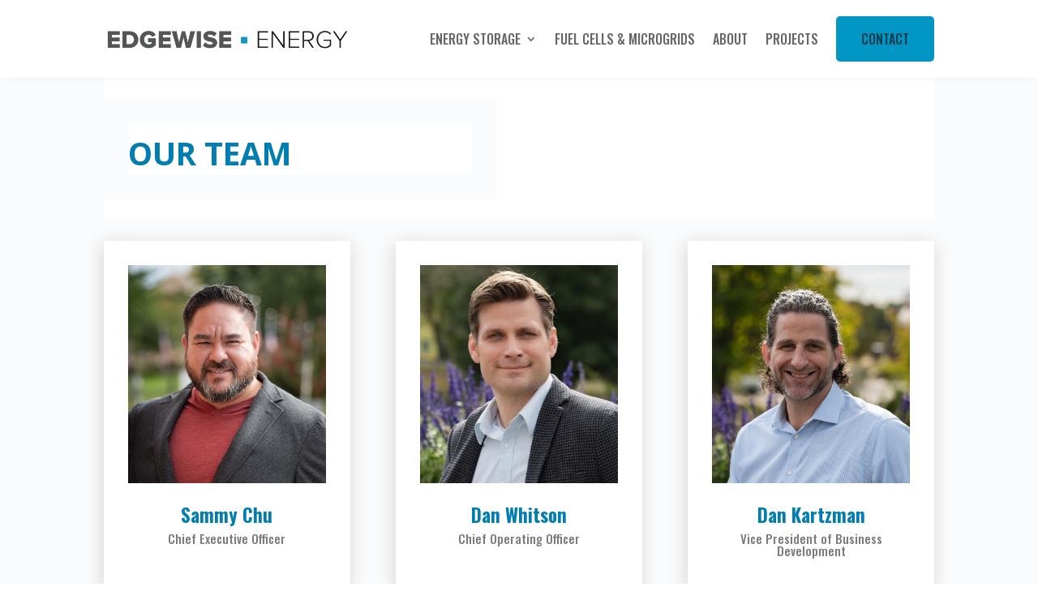

--- FILE ---
content_type: text/css
request_url: https://getedgewise.com/wp-content/plugins/didit-faq/faq-style.css?ver=6.8.3
body_size: 523
content:
.faq-page #page-container {
    position: relative;
    background-position: center;
    background-repeat: no-repeat;
    background-size: cover;
    background-attachment: fixed;
    min-height: 100vh;
}

/* Semi-transparent overlay */
.faq-page #page-container::before {
    content: "";
    position: absolute;
    top: 0;
    left: 0;
    right: 0;
    bottom: 0;
    background-color: rgba(255, 255, 255, 0.9);
    z-index: 0;
}

/* Ensure all content stays above overlay */
.faq-page #main-content,
.faq-page .breadcrumbs,
.faq-page .content-area,
.faq-page #primary {
    position: relative;
    z-index: 1;
}

/* Remove any background from inner containers */
.faq-page #main-content,
.faq-page .content-area,
.faq-page #primary {
    background: transparent;
}

.faq-page .faq-container {
    margin: 0 auto 60px;
    min-height: 53vh;
    box-sizing: border-box;
    background: transparent;
}

.faq-page .breadcrumbs {
    padding: 20px;
    margin: 0;
    color: var(--faq-text);
}

.faq-page .breadcrumbs a {
    color: var(--faq-primary);
    text-decoration: none;
}

.faq-page .breadcrumbs a:hover {
    color: var(--faq-secondary);
}

.faq-page .faq-container > * {
    position: relative;
    z-index: 1;
}

.faq-page #faq-search {
    width: 100%;
    padding: 10px;
    margin-bottom: 20px;
    font-size: 16px;
    border: 1px solid var(--faq-primary);
}

.faq-page ul.faq-list {
    list-style-type: none !important;
    padding: 0 !important;
}

.faq-page .category-title {
    padding: 20px 0;
}

.faq-page .faq-item {
    margin-bottom: 10px;
    cursor: pointer;
}

.faq-page .faq-container .faq-question {
    display: block;
    padding: 14px;
    border: solid 1px var(--faq-primary);
    text-decoration: none;
    color: var(--faq-text);
    font-size: 19px;
    cursor: pointer;
    position: relative;
}

.faq-page .faq-container .faq-question:hover {
    background-color: var(--faq-primary);
    color: #ffffff;
}

.faq-page .faq-container .faq-answer {
    padding: 15px;
    background-color: #f9f9f9;
    color: var(--faq-text);
    border: 1px solid var(--faq-primary);
    border-top: none;
    display: none;
    margin-bottom: 10px;
}

.faq-page .faq-container .faq-question.active {
    background-color: var(--faq-primary);
    color: #ffffff;
    margin-bottom: 0;
    border-bottom-left-radius: 0;
    border-bottom-right-radius: 0;
}

.faq-page .faq-single {
    max-width: 1080px;
    margin: 2rem auto;
    padding: 2rem;
    position: relative;
    z-index: 1;
    background: transparent;
}

.faq-page.single-faq .entry-content {
    background: rgba(255, 255, 255, 0.95);
    padding: 2rem;
    border-radius: 4px;
}

.faq-page .entry-header {
    border-bottom: 2px solid var(--faq-primary);
    margin-bottom: 1.5rem;
    padding-bottom: 1rem;
}

.faq-page .entry-title.faq-question {
    color: var(--faq-primary);
    font-size: 2rem;
    font-weight: 600;
    margin: 0;
    padding: 0;
    transition: color 0.3s ease;
}

.faq-page .entry-content.faq-answer {
    color: var(--faq-text);
    font-size: 1.1rem;
    line-height: 1.6;
    margin-bottom: 2rem;
}

.faq-page .entry-footer {
    text-align: center;
    margin-top: 2rem;
    padding-top: 1rem;
    border-top: 1px solid rgba(0, 0, 0, 0.1);
}

.faq-page .back-to-faq {
    display: inline-block;
    padding: 0.8rem 1.5rem;
    background-color: var(--faq-secondary);
    color: #ffffff;
    text-decoration: none;
    border-radius: 4px;
    transition: background-color 0.3s ease, transform 0.2s ease;
}

.faq-page .back-to-faq:hover {
    background-color: var(--faq-primary);
    transform: translateY(-2px);
    color: #ffffff;
}

/* Add responsive styling */
@media (max-width: 768px) {
    .faq-page .container {
        width: 90%;
    }

    .faq-page .faq-single {
        margin: 1rem;
        padding: 1rem;
    }
    
    .faq-page .entry-title.faq-question {
        font-size: 1.5rem;
    }
    
    .faq-page .entry-content.faq-answer {
        font-size: 1rem;
    }
}

/* Optional: Add print styles */
@media print {
    .faq-page .entry-footer {
        display: none;
    }
    
    .faq-page .faq-single {
        box-shadow: none;
        border: none;
    }
}

--- FILE ---
content_type: text/css
request_url: https://getedgewise.com/wp-content/et-cache/archive/et-divi-dynamic-tb-19366901-tb-45-late.css?ver=1768826965
body_size: -297
content:
@font-face{font-family:ETmodules;font-display:block;src:url(//getedgewise.com/wp-content/themes/Divi/core/admin/fonts/modules/social/modules.eot);src:url(//getedgewise.com/wp-content/themes/Divi/core/admin/fonts/modules/social/modules.eot?#iefix) format("embedded-opentype"),url(//getedgewise.com/wp-content/themes/Divi/core/admin/fonts/modules/social/modules.woff) format("woff"),url(//getedgewise.com/wp-content/themes/Divi/core/admin/fonts/modules/social/modules.ttf) format("truetype"),url(//getedgewise.com/wp-content/themes/Divi/core/admin/fonts/modules/social/modules.svg#ETmodules) format("svg");font-weight:400;font-style:normal}

--- FILE ---
content_type: text/css
request_url: https://getedgewise.com/wp-content/themes/Divi-child/style.css?ver=4.6.6.1605298502
body_size: 2756
content:
/*
Theme Name: Edgewise Energy
Theme URI: http://www.elegantthemes.com/gallery/divi/
Template: Divi
Author: Didit
Author URI: http://www.didit.com
Description: Smart. Flexible. Beautiful. Divi is the most powerful theme in our collection.
Tags: responsive-layout,one-column,two-columns,three-columns,four-columns,left-sidebar,right-sidebar,custom-background,custom-colors,featured-images,full-width-template,post-formats,rtl-language-support,theme-options,threaded-comments,translation-ready
Version: 4.6.6.1605298502
Updated: 2020-11-13 20:15:02

*/

.et_pb_module.et_pb_blurb.et_pb_blurb_2.et_pb_text_align_left.et_pb_blurb_position_left.et_pb_bg_layout_light.et_pb_blurb_position_left_tablet.et_pb_blurb_position_top_phone.et_multi_view__hover_selector {
	padding-top: 32px !important;
}





.teamheaderwide {
	background: #fff !important;
}

.icon.et_pb_with_border {
	padding: 0 !important;
	margin: 0;
}

.teampage h2 {
	padding-top: 15px;
}

.et_pb_module.et_pb_image.et_pb_image_0.aboutimage {
	min-height: 790px !important;
}


.teamheadertext h1 {
	font-size: 55px !important;
	padding-bottom: 0 !important;
	background: #fff;
}


.post-223 .et_pb_section.et_section_regular {
	padding-top: 18px !important;
}

.teamname {
	font-weight: 700;
}

.contactimage {
	min-height: 420px;
}

.et_pb_text_inner.teampage {
	text-align: center;
}

#post-126 .et_pb_section {
	position: relative;
	background-color: #fafbfc !important;
}

#post-126 .et_pb_column {
	background: #fff;
	padding: 30px;
	-webkit-box-shadow: -1px 4px 21px 0px rgb(215, 212, 212);
	-moz-box-shadow: -1px 4px 21px 0px rgb(215, 212, 212);
	box-shadow: -1px 4px 21px 0px rgb(215, 212, 212);
}

#post-126 h2 {
	font-family: 'Poppins',Helvetica, Arial, Lucida, sans-serif;
	font-weight: 500;
	color: #007db1 !important;
	padding-top: 28px;
}

#post-126 h3 {
	font-family: 'Poppins',Helvetica, Arial, Lucida, sans-serif;
	/* font-weight: undefined; */
	font-weight: 500;
	font-size: 15px !important;
	color: #7c7c7c !important;
	min-height: 42px;
}



.teamheadertext h1 {
	font-size: 55px !important;
	padding-bottom: 0 !important;
}

.teamheadertext {
font-family:'Bitter',Georgia,"Times New Roman",serif;
font-size:20px;

}

.teamheader .et_pb_module.et_pb_text.et_pb_text_0.et_pb_text_align_left.et_pb_bg_layout_light {
	margin-bottom: 0 !important;
}

#post-126 .et_pb_section.et_section_regular {
	/*background-size: initial !important; */
	/*background-position: top left !important; */
	/*background-image: url(http://edgewiseenergy.flywheelsites.com/wp-content/uploads/2020/11/green-energy-22.png) !important; */
	/*background-repeat: no-repeat !important; */
}
.teamheader {
	box-shadow: none !important;
	background-color: #fafbfc !important;
}

#post-126 .et-l {
	background-color: #fafbfc !important;
}

#post-126 .et_pb_section.et_section_regular {
	padding-top: 0 !important;
}


 @media only screen and (max-width: 1300px) {
.teamimage {
	width: 100% !important;
	background-position: center;
	height: 21vw !important;
}
}

 @media only screen and (max-width: 980px) {
.teamimage {
	width: 100% !important;
	background-position: center;
	height: 66vw !important;
}

.et_pb_module.et_pb_image.et_pb_image_0.aboutimage {
	min-height: 290px !important;
}

}

#gform_submit_button_2 {
	color: #fff;
	background: #0094c3;
	padding: 14px;
	font-size: 16px;
	font-weight: 700;
	border: 0;
}

#gform_submit_button_2:hover {
 	color: #000;
	border: 1px solid #000;
}

.multigrid-title-custom {
 	font-size: 32px;
 	margin-bottom: 20px;
}

.et_pb_column_1_2 .et_pb_module .et_pb_code_inner .gform_confirmation_wrapper .gform_confirmation_message_2 {
 	color: #000 !important;
	text-align: left !important;
	margin-top: 36px !important;
}

@media only screen and (min-width: 981px) and (max-width: 1060px) {
	#logo {
	  max-width: 275px;
	}
	#et-top-navigation {
	  padding-left: 256px !important;
	}
}

.project-content-card .et_pb_column_3 {
  display: flex;
  flex-direction: column;
  justify-content: space-around;
}

.project-content-card .et_pb_column_3 .et_pb_blurb_content {
  display: flex;
  align-items: center;
}

.project-content-card .et_pb_column_3 .et_pb_blurb_content .et_pb_main_blurb_image {
  min-width: 93px;
  text-align: center;
  margin-bottom: 0;
}

@media only screen and (max-width: 980px) {
	.project-content-card .et_pb_column_3 {
	  gap: 28px;
	}
}

#gform_submit_button_3 {
  background-color: #0094C3;
  color: #fff;
  padding: 12px;
  font-size: 18px;
  font-weight: 600;
  text-transform: uppercase;
}

/*** Energy Storage Page ***/

.page-id-19366369 .et_pb_image .et_pb_image_wrap img {
  min-height: 224px;
}

#field_3_5 .gfield_label.gform-field-label {
  margin-bottom: 0;
}

.page-id-19366369 #gfield_description_3_5 {
  margin-top: 0;
  padding-top: 0;
  font-size: 13px;
}

.page-id-19366369 .et_pb_image_wrap img {
  object-fit: cover;
}

/*** FAQ Page ***/

.edgewise-faq-container {
    margin: 0 auto;
    padding: 20px 0;
    font-family: inherit;
}

.edgewise-faq-category-title {
    color: #0094c3;
    margin: 40px 0 20px;
    padding-bottom: 10px;
    border-bottom: 2px solid #000;
    font-family: inherit;
  font-weight: 600;
}

.edgewise-faq-section:first-child .edgewise-faq-category-title {
    margin-top: 0;
}

.edgewise-faq-item {
    border: 1px solid #000;
    margin-bottom: 10px;
    border-radius: 4px;
    overflow: hidden;
}

.edgewise-faq-question {
    padding: 15px 20px;
    background: #fff;
    cursor: pointer;
    display: flex;
    justify-content: space-between;
    align-items: center;
}

.edgewise-faq-question h3 {
    margin: 0;
    font-size: 16px;
    color: #000;
    font-family: inherit;
	padding: 0;
}

.edgewise-faq-icon {
    font-size: 20px;
    transition: transform 0.3s ease;
}

.edgewise-faq-item.active .edgewise-faq-icon {
    transform: rotate(45deg);
}

.edgewise-faq-answer {
    padding: 20px;
    max-height: none;
    overflow: hidden;
    transition: all 0.3s ease;
	background: #0094c3;
}

.edgewise-faq-answer p {
    margin: 0 0 1em 0;
  color: #fff;
  font-size: 16px;
}

.edgewise-faq-item.active .edgewise-faq-answer {
    padding: 20px;
    max-height: 2000px;
}

/* Responsive Design */
@media (max-width: 768px) {
    .edgewise-faq-container {
        padding: 10px;
    }
    
    .edgewise-faq-question h3 {
        font-size: 15px;
    }
}

.post-126 h1 span {
  font-size: 39px;
  font-family: 'Open Sans', Arial;
  font-weight: 700;
  text-transform: uppercase;
}

@media (min-width: 769px) and (max-width: 980px) {
	.et_pb_row_6 {
	  display: flex;
	}
	
	.et_pb_section_3 .et_pb_row_6,
	.et_pb_section_3 .et_pb_row_7 {
	  display: flex;
	  flex-direction: column;
	  align-items: center;
	}
	
	.et_pb_section_3 .et_pb_column_1_3 {
	  max-width: 600px;
	}
	
	.et_pb_column_2_5 .et_pb_blurb_7, .et_pb_column_2_5 .et_pb_blurb_8, .et_pb_column_2_5 .et_pb_blurb_9 {
	  display: inline-flex;
	  padding: 10px;
	}
	
	.et_pb_row_4 {
  		max-width: 600px;
	}
}

.clean-energy-asset {
  font-size:60px;
  color:#0094c3;
  text-transform:uppercase;
}

.et_pb_column_2_5 .et_pb_blurb_7, .et_pb_column_2_5 .et_pb_blurb_8, .et_pb_column_2_5 .et_pb_blurb_9 {
	display: inline-flex;
	padding: 10px;
}

.page-id-19366989 .et_pb_column_2_5 .et_pb_blurb_3, .page-id-19366989 .et_pb_column_2_5 .et_pb_blurb_4, .page-id-19366989 .et_pb_column_2_5 .et_pb_blurb_5 {
	display: inline-flex;
	padding: 10px;
}

@media (max-width: 768px) {
	.clean-energy-asset {
	  font-size:44px;
	}
}

.header-contact a {
  background-color: #0296c5;
  color: #fff;
  padding: 26px 29px !important;
  border-radius: 5px;
  max-height: 50px !important;
  align-self: center;
  border: solid 2px #0296c5;
}

.header-contact a:hover {
  background-color: #fff;
  border: solid 2px #0296c5;
  color: #0296c5;
}

.second-section-row {
  display: flex;
  align-items: center;
}

@media only screen and  (max-width: 980px) {
	.second-section-row {
	  flex-direction: column;
	}
	
	.second-section-row .et_pb_column_2 .et_pb_image_0 {
	  margin-left: auto !important;
	}
	
	#post-19366582 .et_pb_gutters_3 .et_pb_section_6 .et_pb_row_12.et_pb_row {
		padding-top: 220px !important;
		padding-bottom: 0px !important;
		padding-top: 0px !important;
		padding-bottom: 0px !important;
  }
}

.start-seeing-benefits-row {
  display: flex;
  flex-direction: row;
  gap: 20px;
}

.page-id-19366989 .et_pb_row_4col > .et_pb_column.et_pb_column_1_4 {
	margin-right: 0 !important;
}

.page-id-19367191 .et_pb_gutters3 .et_pb_column, .et_pb_gutters3.et_pb_row .et_pb_column {
    margin-right: 0 !important;
 }

@media only screen and  (min-width: 1091px) {
	.et_pb_row_5 > .start-seeing-immediate-one, .et_pb_row_5 > .start-seeing-immediate-two, .et_pb_row_5 > .start-seeing-immediate-three, .et_pb_row_5 > .start-seeing-immediate-four {
		min-height: 321px;
	}
	
		.page-id-19366989 .et_pb_row_5 > .start-seeing-immediate-one, .page-id-19366989 .et_pb_row_5 > .start-seeing-immediate-two, .page-id-19366989 .et_pb_row_5 > .start-seeing-immediate-three, .page-id-19366989 .et_pb_row_5 > .start-seeing-immediate-four {
		width: 33% !important;
	}

	.page-id-19367191 .et_pb_row_5 > .start-seeing-immediate-one, .page-id-19367191 .et_pb_row_5 > .start-seeing-immediate-two, .page-id-19367191 .et_pb_row_5 > .start-seeing-immediate-three, .page-id-19367191 .et_pb_row_5 > .start-seeing-immediate-four {
		width: 33% !important;
	}
}

@media only screen and  (max-width: 1180px) {


	.header-contact.et_pb_menu_page_id-38.menu-item.menu-item-type-custom.menu-item-object-custom.menu-item-38 a {
	color: #fff !important;
	padding-top: 10px !important;
}

}


@media only screen and  (max-width: 1090px) {
	.start-seeing-benefits-row {
	  flex-wrap: wrap;
		justify-content: center;
	}
	

	
	
	.et_pb_row_5 > .start-seeing-immediate-one, .et_pb_row_5 > .start-seeing-immediate-two, .et_pb_row_5 > .start-seeing-immediate-three, .et_pb_row_5 > .start-seeing-immediate-four {
		width: 70% !important;
		min-height: 305px;
	}
}

@media only screen and (min-width: 769px) and (max-width: 1090px) {
	.start-seeing-immediate-four {
	  margin-left: 19px;
	}
	
	.page-id-19367191 .start-seeing-immediate-three {
		margin-left: 19px;
	}
}

@media only screen and (min-width: 480px) and (max-width: 1090px) {
	.et_pb_row_5 > .start-seeing-immediate-three {
		margin-bottom: 30px !important;
	}
}

@media only screen and  (max-width: 768px) {
	.start-seeing-benefits-row {
	  flex-direction: column;
		justify-content: center;
	}
	
	.et_pb_row_5 > .start-seeing-immediate-one, .et_pb_row_5 > .start-seeing-immediate-two, .et_pb_row_5 > .start-seeing-immediate-three, .et_pb_row_5 > .start-seeing-immediate-four {
		width: 100% !important;
		min-height: 281px;
	}
}

/*** Team Section on about page ***/
.team-section {
    padding: clamp(2rem, 5vw, 4rem) 0;
    width: 100%;
    max-width: 100%;
    overflow: hidden;
}

.team-header {
    text-align: center;
    margin-bottom: clamp(2rem, 4vw, 3rem);
    padding: 0 1rem;
}

.text-primary {
	font-weight: 700;
  font-size: 32px;
  color: #0094c3 !important;
  line-height: 1.3em;
}

/* Flex layout */
.team-container {
    display: flex;
    flex-wrap: wrap;
    justify-content: center;
    max-width: 1400px;
    margin: 0 auto;
    padding: 0 clamp(1rem, 3vw, 2rem);
    gap: clamp(1rem, 2vw, 2rem);
}

/* Team member card styles */
.team-member {
  flex: 1;
  min-width: 250px;
  margin-bottom: 2rem;
  text-align: center;
  transition: transform 0.3s ease;
  max-width: 318px;
}

.team-member:hover {
    transform: translateY(-10px);
}

.team-member-link {
    text-decoration: none;
    color: inherit;
    display: block;
}

.team-member-photo {
    width: 100%;
    padding-bottom: 100%;
    margin: 0 auto 1rem;
    background-size: cover;
    background-position: center;
    border-radius: 4px;
    transition: transform 0.3s ease;
}

.team-member-name {
    margin: 0.5rem 0;
    color: #333;
    font-size: clamp(1rem, 1.5vw, 1.25rem);
}

.team-member-position {
    color: #666;
    margin: 0;
    font-size: clamp(0.875rem, 1.2vw, 1rem);
}

/* Responsive breakpoints */
@media (max-width: 1200px) {
    .team-member {
        flex: 0 0 calc(33.333% - 1.5rem);
    }
}

@media (max-width: 992px) {
    .team-member {
        flex: 0 0 calc(50% - 1.5rem);
    }
}

@media (max-width: 576px) {
    .team-member {
        flex: 0 0 100%;
        max-width: 400px;
    }

    .team-member-photo {
        max-width: 280px;
        margin-left: auto;
        margin-right: auto;
    }
}

/* Ensure proper spacing on very small screens */
@media (max-width: 320px) {
    .team-section {
        padding: 1.5rem 0;
    }

    .team-container {
        gap: 1.5rem;
        padding: 0 0.75rem;
    }
}

/* Print styles */
@media print {
    .team-section {
        break-inside: avoid;
    }

    .team-member {
        break-inside: avoid;
        page-break-inside: avoid;
    }
}

.page-id-106 #gform_submit_button_1 {
  color: #FFFFFF !important;
  border-width: 2px !important;
  border-color: #0094c3;
  border-radius: 5px;
  font-size: 18px;
  font-family: 'Manrope',Helvetica,Arial,Lucida,sans-serif !important;
  font-weight: 800 !important;
  text-transform: uppercase !important;
  background-color: #0094c3;
  padding-top: 16px !important;
  padding-right: 38px !important;
  padding-bottom: 16px !important;
  padding-left: 38px !important;
}

.page-id-106 #gform_submit_button_1:hover {
	color: #0094c3;
	background-color: #fff;
	
}

.page-id-106 #gform_fields_1 .gform-field-label {
  font-family: inherit;
}

.page-id-19367291 h1 {
  margin-bottom: 20px;
  color: #0494c9;
  font-size: 40px;
}

--- FILE ---
content_type: text/css
request_url: https://getedgewise.com/wp-content/et-cache/19366901/et-core-unified-cpt-19366901.min.css?ver=1768818534
body_size: -325
content:
@media (min-width:981px) and (max-width:1180px){.et_pb_menu_0_tb_header .et_pb_menu__menu{display:none}.et_pb_menu_0 .et_mobile_nav_menu{display:flex;align-items:center;margin:0 6px}.et_pb_menu_0_tb_header .et_mobile_menu{top:100%;padding:5%}.et_pb_menu_0_tb_header .et_mobile_menu,.et_pb_menu_0_tb_header .et_mobile_menu ul{list-style:none;text-align:left}.et_pb_menu .et_mobile_nav_menu{display:flex}}@media (min-width:981px) and (max-width:1180px){.et_pb_menu_0_tb_header .et_pb_menu__menu{display:none}.et_pb_menu_0 .et_mobile_nav_menu{display:flex;align-items:center;margin:0 6px}.et_pb_menu_0_tb_header .et_mobile_menu{top:100%;padding:5%}.et_pb_menu_0_tb_header .et_mobile_menu,.et_pb_menu_0_tb_header .et_mobile_menu ul{list-style:none;text-align:left}.et_pb_menu .et_mobile_nav_menu{display:flex}}

--- FILE ---
content_type: text/css
request_url: https://getedgewise.com/wp-content/et-cache/archive/et-divi-dynamic-tb-19366901-tb-45-late.css
body_size: -199
content:
@font-face{font-family:ETmodules;font-display:block;src:url(//getedgewise.com/wp-content/themes/Divi/core/admin/fonts/modules/social/modules.eot);src:url(//getedgewise.com/wp-content/themes/Divi/core/admin/fonts/modules/social/modules.eot?#iefix) format("embedded-opentype"),url(//getedgewise.com/wp-content/themes/Divi/core/admin/fonts/modules/social/modules.woff) format("woff"),url(//getedgewise.com/wp-content/themes/Divi/core/admin/fonts/modules/social/modules.ttf) format("truetype"),url(//getedgewise.com/wp-content/themes/Divi/core/admin/fonts/modules/social/modules.svg#ETmodules) format("svg");font-weight:400;font-style:normal}

--- FILE ---
content_type: text/plain
request_url: https://www.google-analytics.com/j/collect?v=1&_v=j102&a=794005083&t=pageview&_s=1&dl=https%3A%2F%2Fgetedgewise.com%2Fourteam%2F&ul=en-us%40posix&dt=Team%20Archive%20-%20Edgewise&sr=1280x720&vp=1280x720&_u=YEBAAEABAAAAACAAI~&jid=257922286&gjid=1272298199&cid=1357987537.1768827536&tid=UA-182970555-1&_gid=1382858271.1768827536&_r=1&_slc=1&gtm=45He61e1n815QZJCSBv835042933za200zd835042933&gcd=13l3l3l3l1l1&dma=0&tag_exp=103116026~103200004~104527907~104528501~104684208~104684211~105391252~115938466~115938469~117041587&z=319741819
body_size: -451
content:
2,cG-KJX9EDQHBF